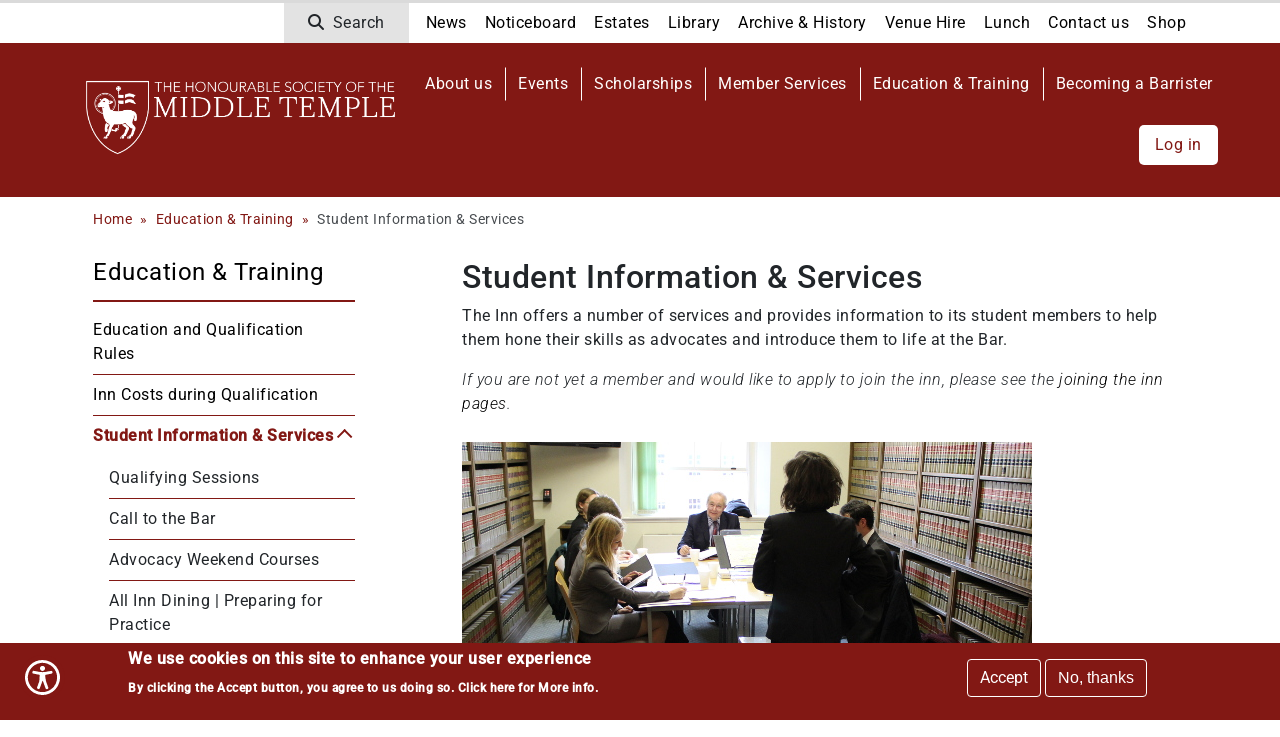

--- FILE ---
content_type: text/html; charset=UTF-8
request_url: https://www.middletemple.org.uk/education-training/student-information-services
body_size: 33199
content:

<!DOCTYPE html>
<html lang="en" dir="ltr" class="h-100">
  <head>
    <meta charset="utf-8" />
<meta name="MobileOptimized" content="width" />
<meta name="HandheldFriendly" content="true" />
<meta name="viewport" content="width=device-width, initial-scale=1.0" />
<style>div#sliding-popup, div#sliding-popup .eu-cookie-withdraw-banner, .eu-cookie-withdraw-tab {background: #821814} div#sliding-popup.eu-cookie-withdraw-wrapper { background: transparent; } #sliding-popup h1, #sliding-popup h2, #sliding-popup h3, #sliding-popup p, #sliding-popup label, #sliding-popup div, .eu-cookie-compliance-more-button, .eu-cookie-compliance-secondary-button, .eu-cookie-withdraw-tab { color: #ffffff;} .eu-cookie-withdraw-tab { border-color: #ffffff;}</style>
<link rel="icon" href="/sites/default/files/favicon_0.ico" type="image/vnd.microsoft.icon" />
<link rel="canonical" href="https://www.middletemple.org.uk/education-training/student-information-services" />
<link rel="shortlink" href="https://www.middletemple.org.uk/node/300" />

    <title>Student Information &amp; Services | Middle Temple</title>
    <link rel="stylesheet" media="all" href="/sites/default/files/css/css_5-pVvQ8oX5YdnvuXKgkKGMrm-LHfvNWe8L9hHL1nXGE.css?delta=0&amp;language=en&amp;theme=middletemple&amp;include=[base64]" />
<link rel="stylesheet" media="all" href="/sites/default/files/css/css_lvVs22SeAugkahXOT1GMgj6FEJvzhfkC5IgJkujjmJY.css?delta=1&amp;language=en&amp;theme=middletemple&amp;include=[base64]" />
<link rel="stylesheet" media="all" href="/sites/default/files/css/css_PTTOQcypls6O6nL4bbYhCDJIGvufOtUGKWJJ6cApWR8.css?delta=2&amp;language=en&amp;theme=middletemple&amp;include=[base64]" />

    <script type="application/json" data-drupal-selector="drupal-settings-json">{"path":{"baseUrl":"\/","pathPrefix":"","currentPath":"node\/300","currentPathIsAdmin":false,"isFront":false,"currentLanguage":"en"},"pluralDelimiter":"\u0003","suppressDeprecationErrors":true,"gtag":{"tagId":"G-MZ70XKFXQX","consentMode":false,"otherIds":[],"events":[],"additionalConfigInfo":[]},"ajaxPageState":{"libraries":"[base64]","theme":"middletemple","theme_token":null},"ajaxTrustedUrl":{"\/search\/node":true},"clientside_validation_jquery":{"validate_all_ajax_forms":2,"force_validate_on_blur":false,"messages":{"required":"This field is required.","remote":"Please fix this field.","email":"Please enter a valid email address.","url":"Please enter a valid URL.","date":"Please enter a valid date.","dateISO":"Please enter a valid date (ISO).","number":"Please enter a valid number.","digits":"Please enter only digits.","equalTo":"Please enter the same value again.","maxlength":"Please enter no more than {0} characters.","minlength":"Please enter at least {0} characters.","rangelength":"Please enter a value between {0} and {1} characters long.","range":"Please enter a value between {0} and {1}.","max":"Please enter a value less than or equal to {0}.","min":"Please enter a value greater than or equal to {0}.","step":"Please enter a multiple of {0}."}},"webform":{"dialog":{"options":{"narrow":{"title":"Narrow","width":600},"normal":{"title":"Normal","width":800},"wide":{"title":"Wide","width":1000}},"entity_type":"node","entity_id":"300"}},"eu_cookie_compliance":{"cookie_policy_version":"1.0.0","popup_enabled":true,"popup_agreed_enabled":false,"popup_hide_agreed":false,"popup_clicking_confirmation":false,"popup_scrolling_confirmation":false,"popup_html_info":"\u003Cdiv aria-labelledby=\u0022popup-text\u0022  class=\u0022eu-cookie-compliance-banner eu-cookie-compliance-banner-info eu-cookie-compliance-banner--opt-in\u0022\u003E\n  \u003Cdiv class=\u0022popup-content info eu-cookie-compliance-content\u0022\u003E\n        \u003Cdiv id=\u0022popup-text\u0022 class=\u0022eu-cookie-compliance-message\u0022 role=\u0022document\u0022\u003E\n      \u003Ch2\u003EWe use cookies on this site to enhance your user experience\u003C\/h2\u003E\u003Cp\u003EBy clicking the Accept button, you agree to us doing so. \u003Ca class=\u0022text-white text-decoration-underline\u0022 href=\u0022\/about-us\/data-protection\/cookies\u0022 target=\u0022_blank\u0022\u003E\u003Cstrong\u003EClick here for More info\u003C\/strong\u003E\u003C\/a\u003E\u003Cstrong\u003E.\u003C\/strong\u003E\u003C\/p\u003E\n          \u003C\/div\u003E\n\n    \n    \u003Cdiv id=\u0022popup-buttons\u0022 class=\u0022eu-cookie-compliance-buttons\u0022\u003E\n            \u003Cbutton type=\u0022button\u0022 class=\u0022agree-button eu-cookie-compliance-secondary-button button button--small\u0022\u003EAccept\u003C\/button\u003E\n              \u003Cbutton type=\u0022button\u0022 class=\u0022decline-button eu-cookie-compliance-default-button button button--small button--primary\u0022\u003ENo, thanks\u003C\/button\u003E\n          \u003C\/div\u003E\n  \u003C\/div\u003E\n\u003C\/div\u003E","use_mobile_message":false,"mobile_popup_html_info":"\u003Cdiv aria-labelledby=\u0022popup-text\u0022  class=\u0022eu-cookie-compliance-banner eu-cookie-compliance-banner-info eu-cookie-compliance-banner--opt-in\u0022\u003E\n  \u003Cdiv class=\u0022popup-content info eu-cookie-compliance-content\u0022\u003E\n        \u003Cdiv id=\u0022popup-text\u0022 class=\u0022eu-cookie-compliance-message\u0022 role=\u0022document\u0022\u003E\n      \n          \u003C\/div\u003E\n\n    \n    \u003Cdiv id=\u0022popup-buttons\u0022 class=\u0022eu-cookie-compliance-buttons\u0022\u003E\n            \u003Cbutton type=\u0022button\u0022 class=\u0022agree-button eu-cookie-compliance-secondary-button button button--small\u0022\u003EAccept\u003C\/button\u003E\n              \u003Cbutton type=\u0022button\u0022 class=\u0022decline-button eu-cookie-compliance-default-button button button--small button--primary\u0022\u003ENo, thanks\u003C\/button\u003E\n          \u003C\/div\u003E\n  \u003C\/div\u003E\n\u003C\/div\u003E","mobile_breakpoint":768,"popup_html_agreed":false,"popup_use_bare_css":false,"popup_height":"auto","popup_width":"100%","popup_delay":1000,"popup_link":"\/","popup_link_new_window":true,"popup_position":false,"fixed_top_position":true,"popup_language":"en","store_consent":false,"better_support_for_screen_readers":false,"cookie_name":"","reload_page":false,"domain":"","domain_all_sites":false,"popup_eu_only":false,"popup_eu_only_js":false,"cookie_lifetime":100,"cookie_session":0,"set_cookie_session_zero_on_disagree":0,"disagree_do_not_show_popup":false,"method":"opt_in","automatic_cookies_removal":true,"allowed_cookies":"","withdraw_markup":"\u003Cbutton type=\u0022button\u0022 class=\u0022eu-cookie-withdraw-tab\u0022\u003EPrivacy settings\u003C\/button\u003E\n\u003Cdiv aria-labelledby=\u0022popup-text\u0022 class=\u0022eu-cookie-withdraw-banner\u0022\u003E\n  \u003Cdiv class=\u0022popup-content info eu-cookie-compliance-content\u0022\u003E\n    \u003Cdiv id=\u0022popup-text\u0022 class=\u0022eu-cookie-compliance-message\u0022 role=\u0022document\u0022\u003E\n      \u003Ch2\u003EWe use cookies on this site to enhance your user experience\u003C\/h2\u003E\u003Cp\u003EYou have given your consent for us to set cookies.\u003C\/p\u003E\n    \u003C\/div\u003E\n    \u003Cdiv id=\u0022popup-buttons\u0022 class=\u0022eu-cookie-compliance-buttons\u0022\u003E\n      \u003Cbutton type=\u0022button\u0022 class=\u0022eu-cookie-withdraw-button  button button--small button--primary\u0022\u003EWithdraw consent\u003C\/button\u003E\n    \u003C\/div\u003E\n  \u003C\/div\u003E\n\u003C\/div\u003E","withdraw_enabled":false,"reload_options":0,"reload_routes_list":"","withdraw_button_on_info_popup":false,"cookie_categories":[],"cookie_categories_details":[],"enable_save_preferences_button":true,"cookie_value_disagreed":"0","cookie_value_agreed_show_thank_you":"1","cookie_value_agreed":"2","containing_element":"body","settings_tab_enabled":false,"olivero_primary_button_classes":" button button--small button--primary","olivero_secondary_button_classes":" button button--small","close_button_action":"close_banner","open_by_default":true,"modules_allow_popup":true,"hide_the_banner":false,"geoip_match":true},"user":{"uid":0,"permissionsHash":"01570f94ab02e592102b373bb7b199b1f00cabb47a4ab1023478f781dca9b2be"}}</script>
<script src="/sites/default/files/js/js_CxZ0HaOzqOsgmZNTIpP-0_i31zV7bCHu4Pwgw2W27RI.js?scope=header&amp;delta=0&amp;language=en&amp;theme=middletemple&amp;include=eJxtjl0OwzAIgy-UnyMhkrCIjoSuod16-0Vqn6a9-MO2kIwiwB20E2DONAYnFrYzYkEQTi4LU7fBheBA4YLG2mF57bSdMR_husLdkaMdsuqTaaKtwtgzxX-hq6pVCAxrrFN-fcAFP65xKUJG84tiFU0ofuSNVxuuWUPu8YJfhpc5YJh7U3ro1uLNUBhF6xdhq1uc"></script>
<script src="/modules/contrib/google_tag/js/gtag.js?t8yiut"></script>

  </head>
  <body class="page-node-300 path-node page-node-type-page   d-flex flex-column h-100">
        <a href="#main-content" class="visually-hidden focusable skip-link">
      Skip to main content
    </a>
    
      <div class="dialog-off-canvas-main-canvas d-flex flex-column h-100" data-off-canvas-main-canvas>
    


<header>
  <div class="top-header">
    <div class="container row mx-auto justify-content-end">
      <div class="col-auto p-0 text-right">
        
              </div>
    </div> 
  </div>

    <div class="sub-header navbar-expand-lg">
    <div class="nav-additional">
      <div class="container row mx-auto">
        <div class="collapse navbar-collapse col-12 col-md-auto p-0 justify-content-end" id="navbarAdditionalContent">
          <span id="search-toggle" class="mx-2 py-2 px-4 bg-light"><i class="fa-solid fa-magnifying-glass mr-2"></i>Search</span>
            <div class="region region-nav-additional">
    <nav role="navigation" aria-labelledby="block-middletemple-navigationtop-menu" id="block-middletemple-navigationtop" class="block block-menu navigation menu--menu-navigation-top">
            
  <h5 class="visually-hidden" id="block-middletemple-navigationtop-menu">Navigation top</h5>
  

        
              <ul class="nav navbar-nav">
              
            
      <li class="nav-item">
        <a href="/news" class="nav-link" data-drupal-link-system-path="news">News</a>
              </li>
          
            
      <li class="nav-item">
        <a href="/noticeboard" class="nav-link" data-drupal-link-system-path="noticeboard">Noticeboard</a>
              </li>
          
            
      <li class="nav-item">
        <a href="/estate" class="nav-link" data-drupal-link-system-path="node/249">Estates</a>
              </li>
          
            
      <li class="nav-item">
        <a href="/library" class="nav-link" data-drupal-link-system-path="node/248">Library</a>
              </li>
          
            
      <li class="nav-item">
        <a href="/archive" class="nav-link" data-drupal-link-system-path="node/365">Archive &amp; History</a>
              </li>
          
            
      <li class="nav-item">
        <a href="https://www.middletemplevenue.org.uk/" class="nav-link">Venue Hire</a>
              </li>
          
            
      <li class="nav-item">
        <a href="/lunch" class="nav-link" data-drupal-link-system-path="node/3352">Lunch</a>
              </li>
          
            
      <li class="nav-item">
        <a href="/about-us/contact-us" class="nav-link" data-drupal-link-system-path="node/279">Contact us</a>
              </li>
          
            
      <li class="nav-item">
        <a href="https://middletempleshop.org.uk/" class="nav-link">Shop</a>
              </li>
        </ul>
  


  </nav>

  </div>

        </div>
      </div>
    </div>
  </div>
  
    
  <div class="main-header py-3">
    <nav class="navbar navbar-expand-lg navbar-dark text-light ">
      <div class="container row mx-auto">
        <div class="col-auto p-0">
          <div class="region region-nav-branding">
    <div id="block-middletemple-site-branding" class="block block-system block-system-branding-block">
  
    
  <div class="navbar-brand d-flex align-items-center">

    <a href="/" title="Home" rel="home" class="site-logo d-block">
    <img src="/sites/all/themes/custom/middletemple/logo.svg" alt="Home" />
  </a>
  
  <div>
    
      </div>
</div>
</div>

  </div>
  
        </div>

        <div class="col-2 col-md-auto p-0 text-right">
          <button class="navbar-toggler collapsed" type="button" data-toggle="collapse"
                  data-target="#navbarSupportedContent" aria-controls="navbarSupportedContent"
                  aria-expanded="false" aria-label="Toggle navigation">
            <span class="navbar-toggler-icon"></span>
          </button>
        </div>

        <div class="collapse navbar-collapse col-12 col-md-auto p-0 justify-content-end" id="navbarSupportedContent">
          <div>
              <div class="region region-nav-main">
    <nav role="navigation" aria-labelledby="block-middletemple-main-menu-menu" id="block-middletemple-main-menu" class="block block-menu navigation menu--main">
            
  <h5 class="visually-hidden" id="block-middletemple-main-menu-menu">Main navigation</h5>
  

        
            <ul class="navbar-nav mr-auto">
                      <li class="nav-item">
      
      <a href="/" class="nav-link" data-drupal-link-system-path="&lt;front&gt;">Home</a>
    </li>

                  <li class="nav-item">
      
      <a href="/about-us" class="nav-link dropdown-toggle" data-drupal-link-system-path="node/244">About us</a>
    </li>

                  <li class="nav-item">
      
      <a href="/events" class="nav-link" data-drupal-link-system-path="events">Events</a>
    </li>

                  <li class="nav-item">
      
      <a href="/education-training/scholarships" class="nav-link dropdown-toggle" data-drupal-link-system-path="node/309">Scholarships</a>
    </li>

                  <li class="nav-item">
      
      <a href="/members" class="nav-link dropdown-toggle" data-drupal-link-system-path="node/241">Member Services</a>
    </li>

                  <li class="nav-item">
            
      <a href="/education-training" class="nav-link active dropdown-toggle" aria-current="page" data-drupal-link-system-path="node/247">Education &amp; Training</a>
    </li>

                  <li class="nav-item">
      
      <a href="/becoming-barrister" class="nav-link dropdown-toggle" data-drupal-link-system-path="node/3598">Becoming a Barrister</a>
    </li>

                  <li class="nav-item">
      
      <a href="/library" class="nav-link dropdown-toggle" data-drupal-link-system-path="node/248">Library</a>
    </li>

                  <li class="nav-item">
      
      <a href="/archive" class="nav-link dropdown-toggle" data-drupal-link-system-path="node/365">Archive &amp; History</a>
    </li>

                  <li class="nav-item">
      
      <a href="/estate" class="nav-link dropdown-toggle" data-drupal-link-system-path="node/249">The Estate</a>
    </li>

                  <li class="nav-item">
      
      <a href="/joining-the-inn" class="nav-link dropdown-toggle" data-drupal-link-system-path="node/246">Join the Inn</a>
    </li>

                  <li class="nav-item">
      
      <a href="https://middletempleshop.org.uk/" class="nav-link">Shop</a>
    </li>

                  <li class="nav-item">
      
      <a href="/lunch" class="nav-link dropdown-toggle" data-drupal-link-system-path="node/3352">Lunch</a>
    </li>

                  <li class="nav-item">
      
      <a href="https://www.middletemplevenue.org.uk/" class="nav-link">Venue Hire</a>
    </li>

                  <li class="nav-item">
      
      <a href="/news" class="nav-link" data-drupal-link-system-path="news">News</a>
    </li>

                  <li class="nav-item">
      
      <a href="/noticeboard" class="nav-link" data-drupal-link-system-path="noticeboard">Noticeboard</a>
    </li>

                  <li class="nav-item">
      
      <a href="/" class="nav-link" data-drupal-link-system-path="&lt;front&gt;">Home</a>
    </li>

        </ul>
  



  </nav>
<nav role="navigation" aria-labelledby="block-middletemple-account-menu-menu" id="block-middletemple-account-menu" class="block block-menu navigation menu--account">
            
  <h5 class="visually-hidden" id="block-middletemple-account-menu-menu">User account menu</h5>
  

        
              <ul class="nav navbar-nav">
              
            
      <li class="nav-item">
        <a href="/user/login?current=/education-training/student-information-services" class="nav-link" data-drupal-link-system-path="user/login">Log in</a>
              </li>
        </ul>
  


  </nav>

  </div>

          </div>          
        </div>
      </div>
    </nav>
    <div class="d-block d-lg-none">
      <div class="container row mx-auto d-flex justify-content-between">
        <span class="horizontal-menu">
          
              <ul class="nav navbar-nav">
              
            
      <li class="nav-item">
        <a href="/user/login?current=/education-training/student-information-services" class="nav-link" data-drupal-link-system-path="user/login">Log in</a>
              </li>
        </ul>
  


        </span>
        <span id="search-toggle" class="mr-0 py-2 px-3 px-sm-0 bg-primary text-white"><i class="fa-solid fa-magnifying-glass fa-xl"></i></span>
      </div>
    </div> 
  </div>
  
  <div class="bg-light d-none" id="searchbar">
    <div class="container">
      <div class="container-inline py-1">
        <form class="search-block-form" data-drupal-selector="search-block-form" action="/search/node" method="get" id="search-block-form" accept-charset="UTF-8">
  <div class="js-form-item form-item js-form-type-search form-type-search js-form-item-keys form-item-keys form-no-label">
      <label for="edit-keys" class="visually-hidden">Search</label>
        
  <input title="Enter the terms you wish to search for." data-drupal-selector="edit-keys" data-msg-maxlength="Search field has a maximum length of 128." type="search" id="edit-keys" name="keys" value="" size="15" maxlength="128" class="form-search form-control" />


        </div>
<div data-drupal-selector="edit-actions" class="form-actions js-form-wrapper form-wrapper" id="edit-actions">
  <input data-drupal-selector="edit-submit" type="submit" id="edit-submit" value="Search" class="button js-form-submit form-submit btn btn-primary" />

</div>

</form>

      </div>
    </div>
  </div>

</header>

<main role="main">
  <a id="main-content" tabindex="-1"></a>
  
        
        
    

    <div class="container pb-5">
                <div class="region region-breadcrumb">
    <div id="block-middletemple-breadcrumbs" class="block block-system block-system-breadcrumb-block">
  
    
        <nav role="navigation" aria-labelledby="system-breadcrumb">
    <h2 id="system-breadcrumb" class="visually-hidden">Breadcrumb</h2>
    <ol class="breadcrumb">
              <li class="breadcrumb-item">
                      <a href="/">Home</a>
                  </li>
              <li class="breadcrumb-item">
                      <a href="/education-training">Education &amp; Training</a>
                  </li>
                    <li class="breadcrumb-item active text-muted" aria-current="page">
          Student Information &amp; Services
        </li>
          </ol>
  </nav>

  </div>

  </div>

            <div class="row no-gutters">
                  <div class="order-1 order-lg-1 col-12 col-lg-4 col-xl-3">
              <div class="region region-sidebar-first">
    <nav role="navigation" aria-labelledby="block-middletemple-mainmenu-menu" id="block-middletemple-mainmenu" class="block block-menu navigation menu--main">
      
  <h5 id="block-middletemple-mainmenu-menu"><a href="/education-training" class="menu-item--active-trail" data-drupal-link-system-path="node/247">Education &amp; Training</a></h5>
  

        
            <ul class="navbar-nav mr-auto">
                      <li class="nav-item">
      
      <a href="/education-training/education-and-qualification-rules" class="nav-link" data-drupal-link-system-path="node/3585">Education and Qualification Rules</a>
    </li>

                  <li class="nav-item">
      
      <a href="/education-training/inn-costs-during-qualification" class="nav-link" data-drupal-link-system-path="node/3602">Inn Costs during Qualification</a>
    </li>

                  <li class="nav-item dropdown">
                  
      <a href="/education-training/student-information-services" class="nav-link active dropdown-toggle is-active" data-toggle="dropdown" title="Expand menu Student Information &amp; Services" aria-haspopup="true" aria-expanded="false" aria-current="page" data-drupal-link-system-path="node/300">Student Information &amp; Services</a>
                <ul class="dropdown-menu">
                      <li class="nav-item">
      
      <a href="/education-training/student-information-services/qualifying-sessions" class="dropdown-item" data-drupal-link-system-path="node/382">Qualifying Sessions</a>
    </li>

                  <li class="nav-item">
      
      <a href="/education-training/student-information-services/call-to-the-bar" class="dropdown-item" data-drupal-link-system-path="node/5741">Call to the Bar</a>
    </li>

                  <li class="nav-item">
      
      <a href="/education-training/student-information-services/advocacy-training-for-students" class="dropdown-item" data-drupal-link-system-path="node/385">Advocacy Weekend Courses</a>
    </li>

                  <li class="nav-item">
      
      <a href="/education-training/student-information-services/all-inn-dining" class="dropdown-item" data-drupal-link-system-path="node/6475">All Inn Dining | Preparing for Practice</a>
    </li>

                  <li class="nav-item">
      
      <a href="/education-training/student-information-services/students-for-Training-Courses" class="dropdown-item" data-drupal-link-system-path="node/4909">Student Volunteers for Training Courses</a>
    </li>

                  <li class="nav-item">
      
      <a href="/education-training/student-information-services/link-scheme" class="dropdown-item" data-drupal-link-system-path="node/384">Link Scheme</a>
    </li>

                  <li class="nav-item">
      
      <a href="/education-training/student-information-services/marshalling" class="dropdown-item" data-drupal-link-system-path="node/387">Marshalling</a>
    </li>

                  <li class="nav-item">
      
      <a href="/education-training/student-information-services/mooting" class="dropdown-item" data-drupal-link-system-path="node/386">Mooting</a>
    </li>

                  <li class="nav-item">
      
      <a href="/education-training/student-information-services/inns-conduct-committee" class="dropdown-item" data-drupal-link-system-path="node/392">The Inns&#039; Conduct Committee</a>
    </li>

                  <li class="nav-item">
      
      <a href="/education-training/student-information-services/students-and-wider-community" class="dropdown-item" data-drupal-link-system-path="node/3861">Students and the Wider Community</a>
    </li>

        </ul>
  
    </li>

                  <li class="nav-item">
      
      <a href="/education-training/post-call-training" class="nav-link dropdown-toggle" data-drupal-link-system-path="node/301">Post-Call Training</a>
    </li>

                  <li class="nav-item">
      
      <a href="/education-training/pupillage-support" class="nav-link dropdown-toggle" data-drupal-link-system-path="node/1331">Pupillage Support</a>
    </li>

                  <li class="nav-item">
      
      <a href="/education-training/emergency-assistance-fund-students-and-pupils" class="nav-link" data-drupal-link-system-path="node/3449">Emergency Assistance Fund for Students and Pupils</a>
    </li>

                  <li class="nav-item">
      
      <a href="/education-training/contact-education-team" class="nav-link" data-drupal-link-system-path="node/4141">Contact the Education team</a>
    </li>

                  <li class="nav-item">
      
      <a href="/event-recordings" class="nav-link" data-drupal-link-system-path="node/3510">Event Recordings</a>
    </li>

        </ul>
  



  </nav>

  </div>

          </div>
                <div class="order-2 order-lg-2 mt-0 col-12 col-lg-8 col-xl-9 with-sidebar">
            <div class="region region-content">
    <div data-drupal-messages-fallback class="hidden"></div>
<div id="block-middletemple-page-title" class="block block-core block-page-title-block">
  
    
      
  <h1 class="page-title"><span class="field field--name-title field--type-string field--label-hidden">Student Information &amp; Services</span>
</h1>


  </div>
<div id="block-middletemple-civi-bartik-system-main" class="block block-system block-system-main-block">
  
    
      
<article data-history-node-id="300" class="node node--type-page node--view-mode-full">

  
    

  
  <div class="node__content">
    
            <div class="clearfix text-formatted field field--name-body field--type-text-with-summary field--label-hidden field__item"><p>The Inn offers a number of services and provides information to its student members to help them hone their skills as advocates and introduce them to life at the Bar. &nbsp;</p><!--
<p>
    <a class="button" style="display:inline-block;" href="/sites/default/files/Uploads/Student%20information%20pack%202021-22.pdf"><strong>Download the information pack for student members 2021-22</strong></a>
</p>
--><p><em>If you are not yet a member and would like to apply to join the inn, please see the </em><a href="/node/246"><em>joining the inn pages</em></a><em>.</em></p><p><img style="margin:10px 0px;" src="/sites/default/files/images/members-public/kearns-moot.jpg" alt="Master Kearns judging a moot heat in the Rosamund Smith Mooting Competition" width="570" height="361"><br>Master Kearns, President of the High Court of Ireland, judging a moot in the Rutledge Suite</p><p>&nbsp;</p></div>
      <p></p>
  </div>

</article>

  </div>

  </div>

        </div>
              </div>
    </div>

  
</main>


<footer class="bg-dark text-white     ">
  <div class="container">

    <div class="row mb-4">
      <div class="col-6">
        <div class="region region-footer-left">
            <div class="region region-footer-left">
    <div id="block-middletemple-footeraddress" class="block block-block-content block-block-contentc1fa4a5e-2cca-42da-96a0-bc2527070c8f">
  
    
      
            <div class="clearfix text-formatted field field--name-body field--type-text-with-summary field--label-hidden field__item"><p>The Treasury Office,&nbsp;<br>Ashley Building,&nbsp;<br>Middle Temple Lane,&nbsp;<br>London, EC4Y 9BT</p><p><br>T: <a style="color:white;" href="tel:02074274800">020 7427 4800</a></p></div>
      
  </div>

  </div>

        </div>
      </div>
      <div class="col-6">
        <div class="region region-footer-right">
            <div class="region region-footer-right">
    <nav role="navigation" aria-labelledby="block-middletemple-footermenu-menu" id="block-middletemple-footermenu" class="block block-menu navigation menu--menu-footer-menu">
            
  <h5 class="visually-hidden" id="block-middletemple-footermenu-menu">Footer menu</h5>
  

        
              <ul class="nav navbar-nav">
              
            
      <li class="nav-item">
        <a href="/" title="" class="nav-link" data-drupal-link-system-path="&lt;front&gt;">Home</a>
              </li>
          
            
      <li class="nav-item">
        <a href="/jobs" class="nav-link" data-drupal-link-system-path="jobs">Jobs</a>
              </li>
          
            
      <li class="nav-item">
        <a href="/about-us/contact-us" class="nav-link" data-drupal-link-system-path="node/279">Contact Us</a>
              </li>
          
            
      <li class="nav-item">
        <a href="/about-us/data-protection/privacy-policies-and-notices" class="nav-link" data-drupal-link-system-path="node/3958">Privacy, Photography, Filming and Notices</a>
              </li>
          
            
      <li class="nav-item">
        <a href="/about-us/data-protection" class="nav-link" data-drupal-link-system-path="node/1656">Data Protection</a>
              </li>
          
            
      <li class="nav-item">
        <a href="/joining-the-inn" class="nav-link" data-drupal-link-system-path="node/246">Join the Inn</a>
              </li>
          
            
      <li class="nav-item">
        <a href="https://www.middletemple.org.uk/about-us/contact-us/faq" class="nav-link">FAQs</a>
              </li>
        </ul>
  


  </nav>

  </div>

        </div>
      </div>
    </div>
            <div class="region region-footer">
    <div id="block-middletemple-socialmediablock" class="block block-block-content block-block-content941638ce-3c9b-4050-934a-b7ec380f8a8f">
  
    
      
            <div class="clearfix text-formatted field field--name-body field--type-text-with-summary field--label-hidden field__item"><div class="text-center text-sm-right social-icons">
   <a href="https://www.facebook.com/middletemple/" target="_blank" aria-label="Facebook" class="social-icon" style="margin-bottom: 15px;">
       <i class="fab fa-facebook-f fa-lg"></i>
   </a>
   <a href="https://x.com/middletemple" target="_blank" aria-label="Twitter" class="social-icon" style="margin-bottom: 15px;">
       <i class="fab fa-x-twitter fa-lg"></i>
   </a>
   <a href="https://www.linkedin.com/company/the-honourable-society-of-the-middle-temple" target="_blank" aria-label="LinkedIn" class="social-icon" style="margin-bottom: 15px;">
       <i class="fab fa-linkedin-in fa-lg"></i>
   </a>
   <a href="https://www.instagram.com/middle_temple" target="_blank" aria-label="Instagram" class="social-icon" style="margin-bottom: 15px;">
       <i class="fab fa-instagram fa-lg"></i>
   </a>
   <a href="https://www.tiktok.com/@middletemple" target="_blank" aria-label="TikTok" class="social-icon" style="margin-bottom: 15px;">
       <i class="fab fa-tiktok fa-lg"></i>
   </a>
   <a href="https://www.youtube.com/@middletemple6126" target="_blank" aria-label="Youtube" class="social-icon" style="margin-bottom: 15px;">
       <i class="fab fa-youtube fa-lg"></i>
   </a>
</div>
 </div>
      
  </div>

  </div>

        <div class="my-4 text-center text-sm-left">
      © Middle Temple 2026
    </div>
  </div>
</footer>

<button id="backtop" class="back-top-button"><i class="fa-solid fa-chevron-up"></i></button>


  </div>

    
    <script src="/sites/default/files/js/js_XsLGGAwWJjGhkh29XeIgLGOx-44Qgl39CFulBVJ3t7c.js?scope=footer&amp;delta=0&amp;language=en&amp;theme=middletemple&amp;include=eJxtjl0OwzAIgy-UnyMhkrCIjoSuod16-0Vqn6a9-MO2kIwiwB20E2DONAYnFrYzYkEQTi4LU7fBheBA4YLG2mF57bSdMR_husLdkaMdsuqTaaKtwtgzxX-hq6pVCAxrrFN-fcAFP65xKUJG84tiFU0ofuSNVxuuWUPu8YJfhpc5YJh7U3ro1uLNUBhF6xdhq1uc"></script>
<script src="https://www.skynettechnologies.com/accessibility/js/all-in-one-accessibility-js-widget-minify.js?colorcode=#821814&amp;token=ADAAIOA-32C6B85950E34DCF2F8F7CFAFD862550&amp;t=4131118&amp;position=bottom_left.aioa-icon-type-1.aioa-small-icon.aioa-medium-icon.regularsize.0.0.0..60.bottom.10..left.https://www.middletemple.org.uk/about-us/equality-diversity-and-inclusion/accessibility-statement" id="aioa-adawidget"></script>
<script src="https://cdn.jsdelivr.net/npm/jquery-validation@1.20.0/dist/jquery.validate.min.js"></script>
<script src="/sites/default/files/js/js_AP1ni4X8GcDQY5KSyuUD6ZRDA8-pH8arr39OOGsl-xA.js?scope=footer&amp;delta=3&amp;language=en&amp;theme=middletemple&amp;include=eJxtjl0OwzAIgy-UnyMhkrCIjoSuod16-0Vqn6a9-MO2kIwiwB20E2DONAYnFrYzYkEQTi4LU7fBheBA4YLG2mF57bSdMR_husLdkaMdsuqTaaKtwtgzxX-hq6pVCAxrrFN-fcAFP65xKUJG84tiFU0ofuSNVxuuWUPu8YJfhpc5YJh7U3ro1uLNUBhF6xdhq1uc"></script>
<script src="/modules/contrib/eu_cookie_compliance/js/eu_cookie_compliance.min.js?v=10.4.5" defer></script>
<script src="/sites/default/files/js/js_kMw8Guzd8MNQyw2YWZ42RZxbgcNSHHTv1T0_HYZUlB4.js?scope=footer&amp;delta=5&amp;language=en&amp;theme=middletemple&amp;include=eJxtjl0OwzAIgy-UnyMhkrCIjoSuod16-0Vqn6a9-MO2kIwiwB20E2DONAYnFrYzYkEQTi4LU7fBheBA4YLG2mF57bSdMR_husLdkaMdsuqTaaKtwtgzxX-hq6pVCAxrrFN-fcAFP65xKUJG84tiFU0ofuSNVxuuWUPu8YJfhpc5YJh7U3ro1uLNUBhF6xdhq1uc"></script>

  </body>
</html>


--- FILE ---
content_type: text/css
request_url: https://www.middletemple.org.uk/sites/default/files/css/css_PTTOQcypls6O6nL4bbYhCDJIGvufOtUGKWJJ6cApWR8.css?delta=2&language=en&theme=middletemple&include=eJxtj9EOwjAIRX-orp_UMIoNk5alsMT59VYXTTR7gpybcwNgRp64LYSuPaLZRFtC1RvTGHUVhoYUUDvF3LcVZIIF7j8gM4iWAzXtFYQfFM564hlMma6wiYfKOQs5jYBiEZ1BLua7cCuvzBOCSIJ1eAjO2uIpTeOLUL0CtziD0Wf_bzxoJTMo9DWaZgq22zjjbT8BrrRxmw
body_size: 178
content:
/* @license GPL-2.0-or-later https://www.drupal.org/licensing/faq */
@media screen and (max-width:600px){.eu-cookie-compliance-buttons{margin:64px 0 1.5em 5em;}}


--- FILE ---
content_type: image/svg+xml
request_url: https://www.middletemple.org.uk/sites/all/themes/custom/middletemple/logo.svg
body_size: 106000
content:
<svg version="1.2" xmlns="http://www.w3.org/2000/svg" viewBox="0 0 4364 1053" width="1920" height="463">
	<title>Middle_Temple_Main_Logo_Left_White</title>
	<defs>
		<image  width="4547" height="1181" id="img1" href="[data-uri]"/>
	</defs>
	<style>
	</style>
	<use id="Background" href="#img1" x="-92" y="-63"/>
</svg>